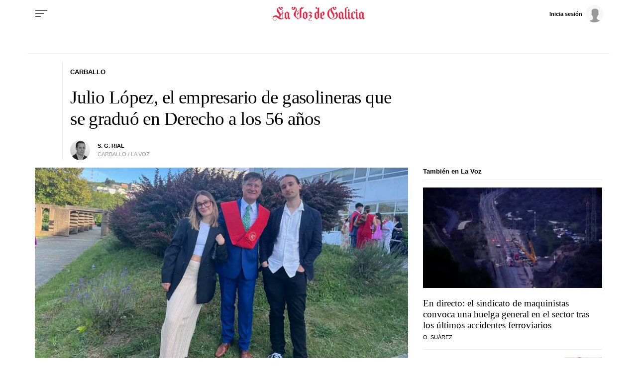

--- FILE ---
content_type: application/javascript
request_url: https://sijai.wemass.com/
body_size: 320
content:
(function() {
    top.postMessage({ message: 'sijai', isCreatingId: true, sijai: '6ab76eb5a07f922bc6ec67a68e7533c1afbd74190c' }, '*');
})();